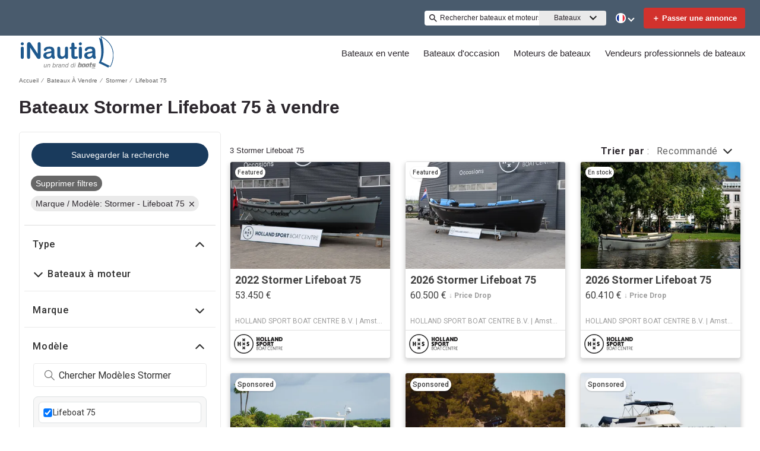

--- FILE ---
content_type: image/svg+xml
request_url: https://www.inautia.com/static/media/DownArrowBlack.fcd330cd.svg
body_size: 78
content:
<svg width="15" height="10" viewBox="0 0 15 10" fill="none" xmlns="http://www.w3.org/2000/svg">
<path d="M1.25 1.875L7.5 8.125L13.75 1.875" stroke="#303030" stroke-width="2" stroke-linecap="round" stroke-linejoin="round"/>
</svg>
